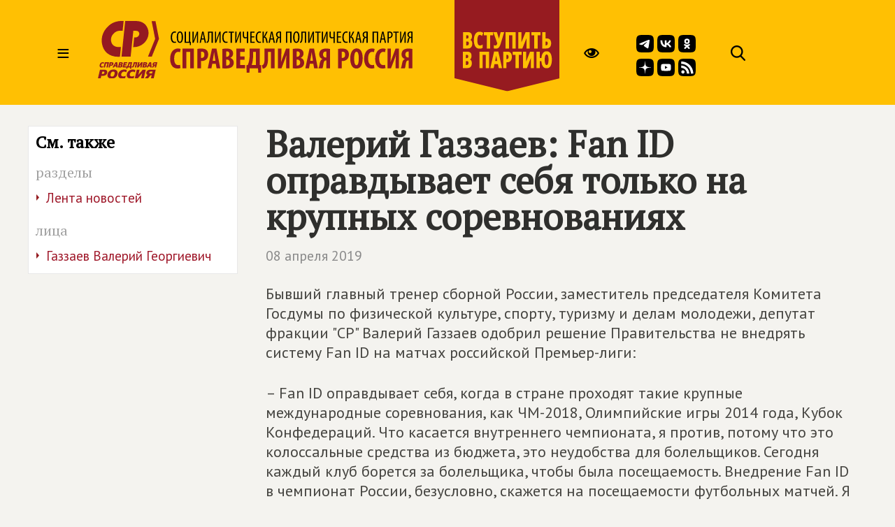

--- FILE ---
content_type: text/html; charset=windows-1251
request_url: https://spravedlivo.ru/9550110
body_size: 47563
content:
<!DOCTYPE HTML PUBLIC "-//W3C//DTD HTML 4.01//EN" "http://www.w3.org/TR/html4/strict.dtd">
<html>
<head>
	<meta http-equiv="Content-Type" content="text/html; charset=windows-1251">

	<title>СПРАВЕДЛИВАЯ РОССИЯ - Валерий Газзаев: Fan ID оправдывает себя только на крупных соревнованиях</title>
	
	<meta name="viewport" content="width=device-width, user-scalable=no">	
	
	<meta name="yandex-verification" content="5b26adcdd68384f0" />

	<META NAME="keywords" CONTENT="Справедливая Россия, партия, Государственная Дума, фракция, выборы, альтернативный бюджет, ЖКХ, социальная защита, права трудящихся, пенсии, налоги">
	<META NAME="description" CONTENT="Бывший главный тренер сборной России, заместитель председателя Комитета Госдумы по физической культуре, спорту, туризму и делам молодежи, депутат фракции 'СР' Валерий Газзаев одобрил решение Правительства не внедрять систему Fan ID на матчах РПЛ.">
	<META NAME="robots" CONTENT="all">
	<META NAME="revisit" CONTENT="1">

	<meta property="og:image" content="https://spravedlivo.ru/file/_core/spravedlivo.png" />
	<meta property="og:title" content="&#1042;&#1072;&#1083;&#1077;&#1088;&#1080;&#1081; &#1043;&#1072;&#1079;&#1079;&#1072;&#1077;&#1074;: Fan ID &#1086;&#1087;&#1088;&#1072;&#1074;&#1076;&#1099;&#1074;&#1072;&#1077;&#1090; &#1089;&#1077;&#1073;&#1103; &#1090;&#1086;&#1083;&#1100;&#1082;&#1086; &#1085;&#1072; &#1082;&#1088;&#1091;&#1087;&#1085;&#1099;&#1093; &#1089;&#1086;&#1088;&#1077;&#1074;&#1085;&#1086;&#1074;&#1072;&#1085;&#1080;&#1103;&#1093;" />
	<meta property="og:url" content="https://spravedlivo.ru/9550110" />
	<meta property="og:description" content="&#1041;&#1099;&#1074;&#1096;&#1080;&#1081; &#1075;&#1083;&#1072;&#1074;&#1085;&#1099;&#1081; &#1090;&#1088;&#1077;&#1085;&#1077;&#1088; &#1089;&#1073;&#1086;&#1088;&#1085;&#1086;&#1081; &#1056;&#1086;&#1089;&#1089;&#1080;&#1080;, &#1079;&#1072;&#1084;&#1077;&#1089;&#1090;&#1080;&#1090;&#1077;&#1083;&#1100; &#1087;&#1088;&#1077;&#1076;&#1089;&#1077;&#1076;&#1072;&#1090;&#1077;&#1083;&#1103; &#1050;&#1086;&#1084;&#1080;&#1090;&#1077;&#1090;&#1072; &#1043;&#1086;&#1089;&#1076;&#1091;&#1084;&#1099; &#1087;&#1086; &#1092;&#1080;&#1079;&#1080;&#1095;&#1077;&#1089;&#1082;&#1086;&#1081; &#1082;&#1091;&#1083;&#1100;&#1090;&#1091;&#1088;&#1077;, &#1089;&#1087;&#1086;&#1088;&#1090;&#1091;, &#1090;&#1091;&#1088;&#1080;&#1079;&#1084;&#1091; &#1080; &#1076;&#1077;&#1083;&#1072;&#1084; &#1084;&#1086;&#1083;&#1086;&#1076;&#1077;&#1078;&#1080;, &#1076;&#1077;&#1087;&#1091;&#1090;&#1072;&#1090; &#1092;&#1088;&#1072;&#1082;&#1094;&#1080;&#1080; '&#1057;&#1056;' &#1042;&#1072;&#1083;&#1077;&#1088;&#1080;&#1081; &#1043;&#1072;&#1079;&#1079;&#1072;&#1077;&#1074; &#1086;&#1076;&#1086;&#1073;&#1088;&#1080;&#1083; &#1088;&#1077;&#1096;&#1077;&#1085;&#1080;&#1077; &#1055;&#1088;&#1072;&#1074;&#1080;&#1090;&#1077;&#1083;&#1100;&#1089;&#1090;&#1074;&#1072; &#1085;&#1077; &#1074;&#1085;&#1077;&#1076;&#1088;&#1103;&#1090;&#1100; &#1089;&#1080;&#1089;&#1090;&#1077;&#1084;&#1091; Fan ID &#1085;&#1072; &#1084;&#1072;&#1090;&#1095;&#1072;&#1093; &#1056;&#1055;&#1051;." />
	
	<link rel="image_src" href="https://spravedlivo.ru/file/_core/spravedlivo.png" />
	
	
	<link rel="icon" href="favicon.ico" type="image/x-icon">
	<link rel="apple-touch-icon" sizes="180x180" href="/apple-touch-icon.png">
	<link rel="icon" type="image/png" sizes="32x32" href="/favicon-32x32.png">
	<link rel="icon" type="image/png" sizes="16x16" href="/favicon-16x16.png">
	<link rel="manifest" href="/site.webmanifest">
	
	<link href="https://fonts.googleapis.com/css?family=PT+Sans|PT+Serif&display=swap" rel="stylesheet">
		

	

	<script src="core/skeleton/odd.js"></script>
	
	<link rel="stylesheet" href="core/addns/rslides/responsiveslides.css">
	<script src="core/addns/jquery/jquery.min.js"></script>
	<script src="core/addns/rslides/responsiveslides.min.js"></script>	

	<link href="/file/16year/swiper-bundle.min.css" rel="stylesheet" type="text/css" />
	<script src="/file/16year/swiper-bundle.min.js"></script>

	<script type="text/javascript" src="https://vk.com/js/api/openapi.js?168"></script>
	
</head>

<script language="JavaScript">

function OpenDialog()
{
	document.getElementByID("dialogcanvas").style.display="block";
}

function ShowOrHide(url,h)
{
	s="dialogcanvas";
//	alert(document.getElementById(s).style.display);
	if (document.getElementById(s).style.display=='block')
		document.getElementById(s).style.display="none";
	else
		document.getElementById(s).style.display="block";
		
	if (url!="")
	{
		document.getElementById('dialogframe').src=url;
		document.getElementById('dialogframe').style.height=h;
	}
}


</script>

<style>

* {box-sizing: border-box;}

body
{
	margin: 0;
	font-size: 16px; 
	font-family: arial, sans-serif;
	overflow-y: scroll;
	background-color: #f4f3ef;
}

</style>

<body><style>

.gnrl_stripe
{
	display: inline-block;
	width: 100%;
	text-align: center;
}

.gnrl_monosegment
{
	display: inline-block;
	width: 1560px;
    margin: 0 auto;
	
    padding: 0px 20px 0px 20px;
    text-align: center;
	vertical-align: top;
}

.n010_ttl
{
	font-family: 'PT Serif', serif; font-size: 52px; font-weight: bold; color: #2f2f2d; line-height: 52px;
	margin-top: 0px; margin-bottom: 0px;
}


.n010_stripe
{
	display: inline-block;
	width: 100%;
	text-align: center;
	
}

.n010_addnsegment
{
	display: inline-block;
    width: 300px;
    margin: 0 auto;
	margin-top: 30px;

    padding: 0px;
	padding-bottom: 30px;
    text-align: left;
	vertical-align: top;
	

}


.n010_mainsegment
{
	display: inline-block;
    width: 900px;
    margin: 0 auto;
	margin-top: 30px;
	
    padding-top: 0px; padding-bottom: 20px;
	padding-left: 40px; padding-right: 20px;
    text-align: left;
	vertical-align: top;
	

}

.n010_leftline
{
	border-left: 3px solid #F5B803;
}

.n010_rightline
{

	border-right: 3px solid #F5B803;
	margin-bottom: 30px;
}


.n010_mainsegment_duma
{
	background-color: #f4f3ef;
}

@media (max-width: 1560px)
{
	.gnrl_monosegment
	{
		width: 1200px;
	}
}


@media (max-width: 1199px)
{
	.gnrl_monosegment
	{
		width: 700px;
		padding: 0px;		
	}
	
	
	.n010_mainsegment
	{
		width: 800px;
		padding: 0px;
		padding-left: 20px;
	}

	.n010_addnsegment
	{
		display: none;
	}
	
	.n010_ttl
	{
		font-size: 46px; line-height: 46px;	
	}
	
}

@media (max-width: 799px)
{
	.gnrl_monosegment
	{
		width: 640px;
		padding: 0px;		
	}
	
	.n010_mainsegment
	{
		width: 620px;
		padding: 0px;
		padding-left: 20px;
	}

	
	.n010_ttl
	{
		font-size: 42px; line-height: 42px;	
	}
}

@media (max-width: 500px)
{
	.gnrl_monosegment
	{
		width: 100%;
		padding: 0px;
	}
	
	
	.n010_mainsegment
	{
		margin: 0px;
		padding: 10px;
		width: 100%;

	}
	
	.n010_ttl
	{
		font-size: 38px; line-height: 38px;
		width: 100%;
	}

}





</style><script language="JavaScript">

ch402_soh_current="";

function CH402_SoH(s)
{
	if (ch402_soh_current!="")
	{
		document.getElementById("ch402"+ch402_soh_current).style.display="none";
//		document.getElementById("ch402mi"+ch402_soh_current).style.backgroundColor="#ffffff";
		document.getElementById("ch402mi"+ch402_soh_current).style.color="#000000";
	}
	
	if (ch402_soh_current!=s)
	{
		document.getElementById("ch402"+s).style.display="block";
//		document.getElementById("ch402mi"+s).style.backgroundColor="#fab512";
		document.getElementById("ch402mi"+s).style.color="#a00000";
		ch402_soh_current=s;
	}
	else
		ch402_soh_current="";
}

</script><style>

.ch402_stripe
{
	width: 100%;
	text-align: center;
	background-color: #FFC003;
}

.ch402_segment
{
    width: 1560px; height: 150px;
    margin: 0 auto;

    padding: 0px;
    text-align: left;
	vertical-align: top;

}

.ch402_stripe_menu
{
	display: none;
	width: 100%;
	text-align: center;
	background-color: #FFC003;
	
}

.ch402_segment_menu
{
    width: 1560px;
    margin: 0 auto;

    padding: 20px;
    text-align: left;
	vertical-align: top;
}

.ch402_segment_menu_group
{
	position: relative;
	display: inline-block; overflow: hidden;
	width: 340px;

	padding: 0px; padding-bottom: 10px;
	margin: 20px;
	text-decoration: none;
	vertical-align: top;
}

.ch402_smg_title
{
	font-family: 'PT Serif', serif;	font-size: 22px; color: #000000; line-height: 24px; font-weight: bold;
	margin-top: 20px; margin-bottom: 20px;
}

.ch402_smg_item
{
	display: block;
	font-family: 'PT Sans', sans-serif;	font-size: 16px; color: #202020; line-height: 16px; font-weight: bold;
	text-decoration: none;
	margin-top: 8px; margin-bottom: 0px;
}





.ch402_logo
{
	
	display: inline-block;
	width: 450px; height: 150px;
	vertical-align: top;
}

.ch402_logo_image
{
	margin-top: 30px;
	width: 450px;
}


.ch402_join
{
	
	display: inline-block;
	width: 150px; height: 150px;
	vertical-align: top;
}

.ch402_join_image
{
	width: 150px;
}



.ch402_header_sandwich
{
	
	display: inline-block;
	width: 100px; height: 150px;
	font-family: 'PT Sans', sans-serif; font-size: 32px; color: #000000; line-height: 150px; font-weight: normal; 
	text-align: center;
	cursor: pointer;
	vertical-align: top;
}


.ch402_header_menu_item
{
	display: inline-block;
	height: 150px;
	font-family: 'PT Sans', sans-serif; font-size: 22px; color: #000000; line-height: 150px; font-weight: normal; 
	text-align: center;
	cursor: pointer;
	vertical-align: top;
	padding-left: 10px; padding-right: 10px;
	
}

.ch402_header_menugroup
{
	display: inline-block;
	height: 150px;
	vertical-align: top;
	margin-left: 30px;
	margin-right: 30px;

}



.ch402_header_icongroup
{
	display: inline-block;
	height: 30px;
	vertical-align: top;
	margin-left: 30px;
	margin-top: 65px; 
}

.ch402_header_smicongroup
{
	display: inline-block;
	width: 105px;
	height: 100px;
	vertical-align: top;
	margin-top: 50px; margin-left: 45px;

}


.ch402_header_icongroup_icon
{
	position: relative;
	display: block; float: left;
	width: 25px;
	text-decoration: none;
	margin-top: 0px; margin-bottom: 5px; margin-left: 5px; margin-right: 0px;


}


@media (max-width: 1579px)
{
	.ch402_segment
	{
		width: 1200px;
	}

	.ch402_segment_menu
	{
		width: 1200px;
	}
	
	.ch402_header_menu_item
	{
		display: none;
	}
	
	.ch402_segment_menu_group
	{
		width: 250px;
	}
	
}

@media (max-width: 1199px)
{
	.ch402_segment
	{
		width: 800px;
	}

	.ch402_segment_menu
	{
		width: 800px;
	}
	
	.ch402_header_icongroup_icon
	{
		display: none;
	}

	.ch402_smg_item
	{
		width: 240px; 
		margin: 10px;		
	}	
	
}

@media (max-width: 799px)
{
	.ch402_segment
	{
		width: 100%;
	}
	
	.ch402_segment_menu
	{
		width: 100%;
	}

	.ch402_join
	{
		display: none;		
	}

}

@media (max-width: 549px)
{

	.ch402_logo
	{
		width: 220px;
	}
	
	.ch402_logo_image
	{
		width: 260px; 
		margin-top: 50px;
	}
	
}




</style><div class="ch402_stripe"><div class="ch402_segment"><div id="ch402miz" class="ch402_header_sandwich" onClick="CH402_SoH('z')">&#8801;</div><a href="main" class="ch402_logo"><img class="ch402_logo_image" src="file/title2025.svg"></a><div class="ch402_header_menugroup"><div id="ch402mia" class="ch402_header_menu_item" onClick="CH402_SoH('a')">О партии</div><div id="ch402mid" class="ch402_header_menu_item" onClick="CH402_SoH('d')">Идеология</div><div id="ch402mic" class="ch402_header_menu_item" onClick="CH402_SoH('c')">Лица</div><div id="ch402mib" class="ch402_header_menu_item" onClick="CH402_SoH('b')">Деятельность</div></div><a href="join" class="ch402_join"><img class="ch402_join_image" src="core/ti/join.png"></a><div class="ch402_header_icongroup"><a href="http://special.spravedlivo.ru/" class="ch402_header_icongroup_icon"><img src="core/ti/mainicon_eye.png"></a></div><div class="ch402_header_smicongroup"><a href="https://t.me/telega_spravedlivosti" class="ch402_header_icongroup_icon"><img src="file/sm/tg.svg"></a><a href="https://vk.com/spravo_ross" class="ch402_header_icongroup_icon"><img src="file/sm/vk.svg"></a><a href="https://ok.ru/spravoross" class="ch402_header_icongroup_icon"><img src="file/sm/ok.svg"></a><a href="https://dzen.ru/spravoross" class="ch402_header_icongroup_icon"><img src="file/sm/dz.svg"></a><a href="https://www.youtube.com/c/spravoross" class="ch402_header_icongroup_icon"><img src="file/sm/yt.svg"></a><a href="https://spravedlivo.ru/rss/spravedlivo.xml" class="ch402_header_icongroup_icon"><img src="file/sm/rs.svg"></a></div><div class="ch402_header_icongroup"><a href="search" class="ch402_header_icongroup_icon"><img src="core/ti/mainicon_search.png"></a></div></div></div><div id="ch402z" class="ch402_stripe_menu"><div class="ch402_segment_menu"><div class="ch402_segment_menu_group"><div class="ch402_smg_title">События</div><a href="11101" class="ch402_smg_item">Лента новостей</a><a href="17301" class="ch402_smg_item">Официально</a><a href="14001" class="ch402_smg_item">Партия в СМИ</a><a href="13701" class="ch402_smg_item">Фото</a><a href="13801" class="ch402_smg_item">Видео</a><a href="13901" class="ch402_smg_item">Аудио</a><a href="13501" class="ch402_smg_item">Анонсы</a><div class="ch402_smg_title">Партийные проекты</div><a href="8878316" class="ch402_smg_item">Альтернативный федеральный бюджет</a><a href="http://spravedlivo.center/" class="ch402_smg_item">Центры защиты прав граждан</a><a href="6666716" class="ch402_smg_item">Литературная премия</a><a href="https://spravedlivo.ru/msr" class="ch402_smg_item">Молодежь СПРАВЕДЛИВОЙ РОССИИ</a><div class="ch402_smg_title">Специальные проекты</div><a href="9716716" class="ch402_smg_item">Люди труда</a><div class="ch402_smg_title">Международное сотрудничество</div><a href="6949416" class="ch402_smg_item">Соглашения и меморандумы</a><a href="6949516" class="ch402_smg_item">Межпартийное сотрудничество</a><a href="6949616" class="ch402_smg_item">Межпарламентское сотрудничество</a><a href="4189618" class="ch402_smg_item">Социнтерн</a><a href="15601" class="ch402_smg_item">Зарубежные партии</a></div><div class="ch402_segment_menu_group"><div class="ch402_smg_title">О Партии</div><a href="14377210" class="ch402_smg_item">Предвыборная программа<br>(утверждена 20&nbsp;июня&nbsp;2024&nbsp;года)</a><a href="11326910" class="ch402_smg_item">Предвыборная программа<br>(утверждена XI&nbsp;съездом партии)</a><a href="11327010" class="ch402_smg_item">Программа партии, рабочий вариант<br>(актуальность 28.05)</a><a href="7583310" class="ch402_smg_item">Программа партии</a><a href="16101" class="ch402_smg_item">Региональные отделения</a><a href="history" class="ch402_smg_item">История партии</a><a href="statute" class="ch402_smg_item">Устав</a><a href="emblem" class="ch402_smg_item">Символика</a><a href="4774710" class="ch402_smg_item">Вступить</a><a href="partners" class="ch402_smg_item">Партнеры</a><a href="9400110" class="ch402_smg_item">СОУТ</a><a href="newspaper" class="ch402_smg_item">Официальное печатное издание партии</a><a href="contacts" class="ch402_smg_item">Контакты</a><div class="ch402_smg_title">Кто есть кто в партии</div><a href="206315" class="ch402_smg_item">Председатель партии</a><a href="11201-11" class="ch402_smg_item">Заместители Председателя партии</a><a href="11201-2" class="ch402_smg_item">Секретари Президиума Центрального совета партии</a><a href="11201-3" class="ch402_smg_item">Президиум Центрального совета партии</a><a href="11201-5" class="ch402_smg_item">Центральный совет партии</a><a href="11201-6" class="ch402_smg_item">Центральная контрольно-ревизионная комиссия</a><a href="6197915" class="ch402_smg_item">Руководитель Центрального Аппарата партии</a><a href="11201-8" class="ch402_smg_item">Почетные члены партии</a><div class="ch402_smg_title">Партийная библиотека</div><a href="4838310" class="ch402_smg_item">25 справедливых законов</a><a href="7783310" class="ch402_smg_item">Политический словарь</a><a href="8854316" class="ch402_smg_item">Книги Сергея Миронова</a><a href="18201" class="ch402_smg_item">Вся библиотека</a></div><div class="ch402_segment_menu_group"><div class="ch402_smg_title">Фракция в Государственной Думе&nbsp;РФ</div><a href="12001" class="ch402_smg_item">Хроника работы</a><a href="5334616" class="ch402_smg_item">Политические заявления</a><a href="17501-3" class="ch402_smg_item">Руководство фракции</a><a href="17501" class="ch402_smg_item">Список депутатов фракции</a><a href="17501-2" class="ch402_smg_item">Представительство в комитетах</a><a href="17501-1" class="ch402_smg_item">Связь с регионами</a><a href="17401" class="ch402_smg_item">Законопроекты</a><a href="8854216" class="ch402_smg_item">Отчеты фракции</a><a href="20101" class="ch402_smg_item">Информационный бюллетень</a><div class="ch402_smg_title">Экспертный совет фракции</div><a href="5691818" class="ch402_smg_item">Деятельность совета</a><a href="5691818-5" class="ch402_smg_item">Секции совета</a><div class="ch402_smg_title">Палата депутатов</div><a href="20201" class="ch402_smg_item">Деятельность</a><a href="8480310" class="ch402_smg_item">Положение о Палате депутатов</a><a href="14301" class="ch402_smg_item">Региональные Палаты депутатов</a><div class="ch402_smg_title">Депутатский корпус</div><a href="16901" class="ch402_smg_item">Сенаторы Российской Федерации</a><a href="17501" class="ch402_smg_item">Депутаты Государственной Думы</a><a href="17101" class="ch402_smg_item">Региональные депутаты</a><a href="17201" class="ch402_smg_item">Муниципальные депутаты</a><div class="ch402_smg_title">Исполнительная власть и МСУ</div><a href="19101" class="ch402_smg_item">Органы власти субъектов РФ</a><a href="19301" class="ch402_smg_item">Органы МСУ</a></div><div class="ch402_segment_menu_group"><div class="ch402_smg_title">Пресс-служба</div><a href="13501" class="ch402_smg_item">Анонсы</a><a href="contacts" class="ch402_smg_item">Контакты</a><div class="ch402_smg_title">Партия в соцсетях</div><a href="https://t.me/telega_spravedlivosti" class="ch402_smg_item">Telegram</a><a href="https://vk.com/spravo_ross" class="ch402_smg_item">VKontakte</a><a href="https://dzen.ru/spravoross" class="ch402_smg_item">Дзен</a><a href="https://ok.ru/spravoross" class="ch402_smg_item">Одноклассники</a><a href="https://www.youtube.com/c/spravoross" class="ch402_smg_item">YouTube</a><div class="ch402_smg_title">Добавь в закладки</div><a href="https://mironov.ru/" class="ch402_smg_item">Сайт Сергея Миронова</a><a href="https://reception.mironov.ru/" class="ch402_smg_item" title="Приёмная С. М. Миронова">Интернет-приёмная Сергея Миронова</a><a href="https://srzapravdu.org" class="ch402_smg_item">Палата депутатов</a><a href="http://www.spravmir.ru/" class="ch402_smg_item">Институт «Справедливый мир»</a><a href="http://spravedlivo.center/" class="ch402_smg_item">Центр защиты прав граждан</a><a href="https://spravedlivo.ru/msr" class="ch402_smg_item">Молодежь СПРАВЕДЛИВОЙ РОССИИ</a><a href="http://sdwomen.ru/" class="ch402_smg_item">Социал-демократический союз женщин России</a><a href="https://domsovet.tv/" class="ch402_smg_item">Домсовет</a><div class="ch402_smg_title">Сервисы</div><a href="https://spravedlivo.ru/service/informer/?1-1" class="ch402_smg_item">Подписаться на рассылку</a><a href="search" class="ch402_smg_item">Поиск</a><a href="http://www.spravedlivo.ru/rss/spravedlivo.xml" class="ch402_smg_item">RSS</a><a href="daybyday" class="ch402_smg_item">Партия день за днём</a></div></div></div><div id="ch402a" class="ch402_stripe_menu"><div class="ch402_segment_menu"><div class="ch402_segment_menu_group"><div class="ch402_smg_title">О Партии</div><a href="14377210" class="ch402_smg_item">Предвыборная программа<br>(утверждена 20&nbsp;июня&nbsp;2024&nbsp;года)</a><a href="11326910" class="ch402_smg_item">Предвыборная программа<br>(утверждена XI&nbsp;съездом партии)</a><a href="11327010" class="ch402_smg_item">Программа партии, рабочий вариант<br>(актуальность 28.05)</a><a href="7583310" class="ch402_smg_item">Программа партии</a><a href="16101" class="ch402_smg_item">Региональные отделения</a><a href="history" class="ch402_smg_item">История партии</a><a href="statute" class="ch402_smg_item">Устав</a><a href="emblem" class="ch402_smg_item">Символика</a><a href="4774710" class="ch402_smg_item">Вступить</a><a href="partners" class="ch402_smg_item">Партнеры</a><a href="9400110" class="ch402_smg_item">СОУТ</a><a href="newspaper" class="ch402_smg_item">Официальное печатное издание партии</a><a href="contacts" class="ch402_smg_item">Контакты</a></div><div class="ch402_segment_menu_group"><div class="ch402_smg_title">Кто есть кто в партии</div><a href="206315" class="ch402_smg_item">Председатель партии</a><a href="11201-11" class="ch402_smg_item">Заместители Председателя партии</a><a href="11201-2" class="ch402_smg_item">Секретари Президиума Центрального совета партии</a><a href="11201-3" class="ch402_smg_item">Президиум Центрального совета партии</a><a href="11201-5" class="ch402_smg_item">Центральный совет партии</a><a href="11201-6" class="ch402_smg_item">Центральная контрольно-ревизионная комиссия</a><a href="6197915" class="ch402_smg_item">Руководитель Центрального Аппарата партии</a><a href="11201-8" class="ch402_smg_item">Почетные члены партии</a><div class="ch402_smg_title">Депутатский корпус</div><a href="16901" class="ch402_smg_item">Сенаторы Российской Федерации</a><a href="17501" class="ch402_smg_item">Депутаты Государственной Думы</a><a href="17101" class="ch402_smg_item">Региональные депутаты</a><a href="17201" class="ch402_smg_item">Муниципальные депутаты</a></div><div class="ch402_segment_menu_group"><div class="ch402_smg_title">Партийная библиотека</div><a href="4838310" class="ch402_smg_item">25 справедливых законов</a><a href="7783310" class="ch402_smg_item">Политический словарь</a><a href="8854316" class="ch402_smg_item">Книги Сергея Миронова</a><a href="18201" class="ch402_smg_item">Вся библиотека</a><div class="ch402_smg_title">Партийные проекты</div><a href="8878316" class="ch402_smg_item">Альтернативный федеральный бюджет</a><a href="http://spravedlivo.center/" class="ch402_smg_item">Центры защиты прав граждан</a><a href="6666716" class="ch402_smg_item">Литературная премия</a><a href="https://spravedlivo.ru/msr" class="ch402_smg_item">Молодежь СПРАВЕДЛИВОЙ РОССИИ</a><div class="ch402_smg_title">Специальные проекты</div><a href="9716716" class="ch402_smg_item">Люди труда</a></div><div class="ch402_segment_menu_group"><div class="ch402_smg_title">Пресс-служба</div><a href="13501" class="ch402_smg_item">Анонсы</a><a href="contacts" class="ch402_smg_item">Контакты</a><div class="ch402_smg_title">Партия в соцсетях</div><a href="https://t.me/telega_spravedlivosti" class="ch402_smg_item">Telegram</a><a href="https://vk.com/spravo_ross" class="ch402_smg_item">VKontakte</a><a href="https://dzen.ru/spravoross" class="ch402_smg_item">Дзен</a><a href="https://ok.ru/spravoross" class="ch402_smg_item">Одноклассники</a><a href="https://www.youtube.com/channel/UC8ruQ9ENXgu9MBV8E5e3KBg" class="ch402_smg_item">YouTube</a></div></div></div><div id="ch402b" class="ch402_stripe_menu"><div class="ch402_segment_menu"><div class="ch402_segment_menu_group"><div class="ch402_smg_title">Важно сейчас</div><a href="15703510" class="ch402_smg_item">Сергей Миронов призвал кабмин отменить повышение стоимости "коммуналки" на 2026 год</a><a href="15705710" class="ch402_smg_item">Сергей Миронов: важным шагом к укреплению горно-промышленного комплекса станет создание министерства геологии</a><a href="15700510" class="ch402_smg_item">Сергей Миронов: банковскому лобби конкуренция поперек горла</a><a href="15698610" class="ch402_smg_item">Сергей Миронов: транспортный налог нужно не повышать, а ликвидировать</a><a href="15698310" class="ch402_smg_item"><b>СПРАВЕДЛИВАЯ РОССИЯ</b> требует ввести недельный "период охлаждения" для защиты интересов покупателей недвижимости</a></div><div class="ch402_segment_menu_group"><div class="ch402_smg_title">Государственная Дума РФ</div><a href="12001" class="ch402_smg_item">Хроника работы</a><a href="5334616" class="ch402_smg_item">Политические заявления</a><a href="17401" class="ch402_smg_item">Законопроекты</a><a href="8854216" class="ch402_smg_item">Отчеты фракции</a><a href="20101" class="ch402_smg_item">Информационный бюллетень</a><div class="ch402_smg_title">Экспертный совет фракции</div><a href="5691818" class="ch402_smg_item">Деятельность совета</a><div class="ch402_smg_title">Палата депутатов партии</div><a href="20201" class="ch402_smg_item">Деятельность</a></div><div class="ch402_segment_menu_group"><div class="ch402_smg_title">Партийные проекты</div><a href="8878316" class="ch402_smg_item">Альтернативный федеральный бюджет</a><a href="http://spravedlivo.center/" class="ch402_smg_item">Центры защиты прав граждан</a><a href="6666716" class="ch402_smg_item">Литературная премия</a><a href="https://spravedlivo.ru/msr" class="ch402_smg_item">Молодежь СПРАВЕДЛИВОЙ РОССИИ</a><div class="ch402_smg_title">Специальные проекты</div><a href="9716716" class="ch402_smg_item">Люди труда</a><div class="ch402_smg_title">Международное сотрудничество</div><a href="6949416" class="ch402_smg_item">Соглашения и меморандумы</a><a href="6949516" class="ch402_smg_item">Межпартийное сотрудничество</a><a href="6949616" class="ch402_smg_item">Межпарламентское сотрудничество</a><a href="4189618" class="ch402_smg_item">Социнтерн</a></div><div class="ch402_segment_menu_group"><div class="ch402_smg_title">События</div><a href="11101" class="ch402_smg_item">Лента новостей</a><a href="17301" class="ch402_smg_item">Официально</a><a href="14001" class="ch402_smg_item">Партия в СМИ</a><a href="13701" class="ch402_smg_item">Фото</a><a href="13801" class="ch402_smg_item">Видео</a><a href="13901" class="ch402_smg_item">Аудио</a><a href="13501" class="ch402_smg_item">Анонсы</a><div class="ch402_smg_title">Пресс-служба</div><a href="13501" class="ch402_smg_item">Анонсы</a><a href="contacts" class="ch402_smg_item">Контакты</a></div></div></div><div id="ch402c" class="ch402_stripe_menu"><div class="ch402_segment_menu"><div class="ch402_segment_menu_group"><div class="ch402_smg_title">Руководство партии</div><a href="206315" class="ch402_smg_item">Председатель партии</a><a href="11201-11" class="ch402_smg_item">Заместители Председателя партии</a><a href="11201-2" class="ch402_smg_item">Секретари Президиума Центрального совета партии</a><a href="11201-3" class="ch402_smg_item">Президиум Центрального совета партии</a><a href="11201-5" class="ch402_smg_item">Центральный совет партии</a><a href="11201-6" class="ch402_smg_item">Центральная контрольно-ревизионная комиссия</a><a href="6197915" class="ch402_smg_item">Руководитель Центрального Аппарата партии</a></div><div class="ch402_segment_menu_group"><div class="ch402_smg_title">Сергей Миронов</div><a href="206315-1" class="ch402_smg_item">Биография</a><a href="https://mironov.ru/" class="ch402_smg_item">Официальный сайт</a><a href="https://reception.mironov.ru/" class="ch402_smg_item" title="Приёмная С. М. Миронова">Интернет-приёмная</a><a href="https://dzen.ru/mironov_sergey" class="ch402_smg_item">Дзен</a><a href="https://twitter.com/mironov_ru" class="ch402_smg_item">Twitter</a><a href="https://vk.com/mironov_sergey" class="ch402_smg_item">ВКонтакте</a><a href="https://ok.ru/sergeymironov" class="ch402_smg_item">Одноклассники</a><a href="https://t.me/mironovonline" class="ch402_smg_item">Telegram</a><div class="ch402_smg_title">Депутатский корпус</div><a href="16901" class="ch402_smg_item">Сенаторы Российской Федерации</a><a href="17501" class="ch402_smg_item">Депутаты Государственной Думы</a><a href="17101" class="ch402_smg_item">Региональные депутаты</a><a href="17201" class="ch402_smg_item">Муниципальные депутаты</a></div><div class="ch402_segment_menu_group"><div class="ch402_smg_title">Фракция в Государственной Думе&nbsp;РФ</div><a href="17501-3" class="ch402_smg_item">Руководство фракции</a><a href="17501" class="ch402_smg_item">Список депутатов фракции</a><a href="17501-2" class="ch402_smg_item">Представительство в комитетах</a><a href="17501-1" class="ch402_smg_item">Связь с регионами</a><div class="ch402_smg_title">Экспертный совет фракции</div><a href="5691818-5" class="ch402_smg_item">Состав секций совета</a><div class="ch402_smg_title">Палата депутатов</div><a href="14301" class="ch402_smg_item">Региональные палаты депутатов</a></div><div class="ch402_segment_menu_group"><div class="ch402_smg_title">Исполнительная власть и МСУ</div><a href="19101" class="ch402_smg_item">Органы власти субъектов РФ</a><a href="19301" class="ch402_smg_item">Органы МСУ</a><div class="ch402_smg_title">Пресс-служба</div><a href="13501" class="ch402_smg_item">Анонсы</a><a href="contacts" class="ch402_smg_item">Контакты</a></div></div></div><div id="ch402d" class="ch402_stripe_menu"><div class="ch402_segment_menu"><div class="ch402_segment_menu_group"><div class="ch402_smg_title">Генеральный курс</div><a href="7583310" class="ch402_smg_item">Программа партии</a><a href="4838310" class="ch402_smg_item">25 справедливых законов</a><a href="7783310" class="ch402_smg_item">Политический словарь</a><a href="history" class="ch402_smg_item">История партии</a></div><div class="ch402_segment_menu_group"><div class="ch402_smg_title">На повестке дня</div><a href="8878316" class="ch402_smg_item">Альтернативный федеральный бюджет</a><a href="12162116" class="ch402_smg_item">Партийная помощь СВО</a><a href="11887210" class="ch402_smg_item">Cбор пожертвований жителям Донбасса</a></div><div class="ch402_segment_menu_group"><div class="ch402_smg_title">Партийная библиотека</div><a href="4838310" class="ch402_smg_item">25 справедливых законов</a><a href="7783310" class="ch402_smg_item">Политический словарь</a><a href="8854316" class="ch402_smg_item">Книги Сергея Миронова</a><a href="18201" class="ch402_smg_item">Вся библиотека</a></div><div class="ch402_segment_menu_group"><div class="ch402_smg_title">Партийные проекты</div><a href="8878316" class="ch402_smg_item">Альтернативный федеральный бюджет</a><a href="http://spravedlivo.center/" class="ch402_smg_item">Центры защиты прав граждан</a><a href="6666716" class="ch402_smg_item">Литературная премия</a><a href="https://spravedlivo.ru/msr" class="ch402_smg_item">Молодежь СПРАВЕДЛИВОЙ РОССИИ</a><div class="ch402_smg_title">Специальные проекты</div><a href="9716716" class="ch402_smg_item">Люди труда</a></div></div></div><style>


.ch426_stripe
{

	width: 100%;

	margin: 0px;
    padding: 0px;	
}

.ch426_segment
{

    width: 100%;
    margin: 0px;

    padding: 0px;
	
}


.ch426_slide_l, .ch426_slide_s
{

	display: block;
	width: 100%;
	
	margin: 0px;
	padding-bottom: -4px;

	background-color: #ff0000;
	border: 0px;	
}

.ch426_slide_s
{
	display: none;
}

.ch426_slide_image
{

	display: block;	
	width: 100%;
	margin: 0px;
	padding-bottom: 0px;
	border: 0px;
}


@media (max-width: 1579px)
{
	
}

@media (max-width: 1199px)
{


}

@media (max-width: 799px)
{

	.ch426_slide_l
	{
		display: none;
	}
	
	.ch426_slide_s
	{
		display: block;
	}
}

@media (max-width: 500px)
{

}
	

</style><div class="ch426_stripe"><div class="ch426_segment"></div></div><style>

p.m_ttl
{
	font-family: 'PT Serif', serif; font-size: 54px; font-weight: bold; color: #2f2f2d; line-height: 54px;
	margin-top: 30px; margin-bottom: 0px;
}

.m_sttl
{
	font-family: 'PT Serif', serif; font-size: 34px; font-weight: bold; color: #2f2f2d; line-height: 34px;
	margin-top: 20px; margin-bottom: 0px;
}

p.m_dt
{
	font-family: 'PT Sans', sans-serif; font-size: 20px; color: #898989; line-height: 20px; 
	margin-top: 20px; margin-bottom: 0px; text-align: left;
}

a.m_dt:link, a.m_dt:active, a.m_dt:visited, a.m_dt:hover
{
	font-family: inherit; font-size: inherit; color: inherit;
	text-decoration: none;
}

p.m_dscr {font-family: 'Arial'; font-size: 14px; color: #445566; line-height: 16px; margin-top: 5px; margin-bottom: 0px; text-align: left;}

p.m_src {font-family: 'Arial'; font-size: 11px; color: #666666; text-decoration: none; margin-top: 2px; margin-bottom: 2px;}


.n014_titleblock
{
	display: block;
	width: 100%;
	font-family: 'PT Sans', sans-serif; font-size: 22px; color: #44433F; line-height: 28px;
	margin-top: 0px; margin-left: 0px; margin-right: 0px; margin-bottom: 30px;
}


.n014_textbody
{
	display: block;
	width: 100%;
	font-family: 'PT Sans', sans-serif; font-size: 22px; color: #44433F; line-height: 28px;
	margin-top: 0px; margin-left: 0px; margin-right: 0px; 
}

.n014_shareblock
{
	display: block;
	width: 100%;
	margin-top: 20px; margin-bottom: 20px;
	text-align: right;
}

a.o:link, a.o:active, a.o:visited, a.o:hover
{
	font-size: inherit; font-family: inherit; text-decoration: none; color: #9E1527; 
}

a.o:hover
{
	text-decoration: underline;
}


p.o, p.r, p.l, p.c, p.u
{ 
	font-size: inherit; font-family: inherit; color: inherit;
	margin-top: 0px; margin-bottom: 30px;
}

p.c
{
	text-align: center; 
}

p.s, p.ls, p.rs, font.s
{ 
	font-family: 'Arial'; font-size: 11px; line-height: 13px;
	text-align: justify; 
	margin-top: 10px; margin-bottom: 0px;
}

p.r, p.rs 
{
	text-align: right;
}

p.l, p.ls 
{
	text-align: left;
}



p.h
{
	font-family: 'PT Serif', serif; font-size: 30px; font-weight: bold; color: #2f2f2d; line-height: 30px;
	margin-top: 30px; margin-bottom: 30px;
}

p.i
{
	font-family: 'PT Serif', serif; font-size: 26px; font-weight: bold; color: #2f2f2d; line-height: 26px;
	margin-top: 30px; margin-bottom: 0px;
}

p.u
{
	font-weight: bold; color: #464543;
}

div.n
{
   position: relative; float: none;
	border: 1px solid #E0E0E0; background-color: #ffffff;
	padding: 15px; padding-top: 0px; 
	margin-top: 10px;
}


div.ao_lpt, div.ao_lpts	
{
	position: relative; cursor: pointer; 
	background-color: grey;	background-image: url(/depot/img/vparrowr.gif); background-position: right center; background-repeat: no-repeat;
	height: 40px;	
}

div.ao_lpts	
{ 
	background-image: url(/depot/img/vparrowd.gif);
}

p.ao_lpt
{
	font-family: 'Arial'; color: white; font-size: 10px; line-height: 11px; font-weight: bold;
	text-align: left;  
	padding: 5px; padding-top: 3px; 
	margin: 0px; margin-top: 1px; margin-right: 30px;
}

	
	p.ao_wt { font-family: 'Arial'; color: white; width: 590px; text-align: left; font-size: 10px; margin-left: 5px; margin-right: 5px; margin-top: 5px; }
	p.ao_sst { font-family: 'Arial'; color: white; width: 460px; text-align: left; font-size: 10px; margin-left: 70px; margin-right: 70px; margin-top: 5px; }
	

	
div.ao_ssla, div.ao_ssla_s, div.ao_ssra, div.ao_ssra_s {position: absolute;  margin: 0px; width: 290px; height: 450px; cursor: pointer;}

div.ao_ssla {left: 0px; background-image: url(/depot/img/ssla.gif); background-repeat: no-repeat; background-position: 0px 400px;}
div.ao_ssla_s {left: 0px; background-image: url(/depot/img/sslas.gif); background-repeat: no-repeat; background-position: 0px 400px;}

div.ao_ssra {left: 311px; background-image: url(/depot/img/ssra.gif); background-repeat: no-repeat; background-position: 239px 400px;}
div.ao_ssra_s {left: 311px; background-image: url(/depot/img/ssras.gif); background-repeat: no-repeat; background-position: 239px 400px;}



div.ao_dwnld
{
	position: relative; float: none; 
	width: 100%; 

	margin-top: 10px;	margin-bottom: 10px;
	background-image: url(/depot/img/dlicn.gif); background-position: left top; background-repeat: no-repeat;
}

p.ao_dwnld
{
	font-family: 'Arial'; font-size: 10px; color: #4B779A; font-weight: bold;
	text-transform: uppercase; text-align: left; 
	margin-left: 40px; 
	padding-top: 10px; padding-bottom: 10px;
}
	

div.ao_bttn
{
	position: relative; float: none; 
	width: 609px; height: 15px;
	margin-top: 10px;	margin-bottom: 10px;
}


a.ao_bttn:link, a.ao_bttn:active, a.ao_bttn:visited, a.ao_bttn:hover
{
   position: absolute; top: 0px; right: 0px; display: block;
	font-family: 'Open Sans Condensed'; font-size: 15px; line-height: 20px; color: black; font-weight: bold;
	text-decoration: none;
	background-color: #FAB512;
	padding-left: 10px; padding-right: 10px;
}


a.ao_sgntr:link, a.ao_sgntr:active, a.ao_sgntr:visited, a.ao_sgntr:hover
{
   position: absolute; bottom: 4px; right: 4px; display: block;
	font-family: Arial; font-size: 10px; line-height: 16px; color: #303030; font-weight: normal;
	text-decoration: none;
	background-color: #A0A0A0;
	padding-left: 10px; padding-right: 10px;
}

a.ao_bttn:hover
{
	background-color: #BC0B11;
	color: white;
}


.n014_image
{
	display: block;
	width: 100%;
	border 0px;
}

.n014_image_wide
{
	display: block;
	position: relative;
	width: 100%; max-width: 800px;
	margin-bottom: 30px;
}

.n014_image_limited
{
	display: block;
	position: relative;	
	width: 100%;
	max-width: 600px;
	margin-left: auto; margin-right: auto;
	margin-top: 30px; margin-bottom: 30px;
	border: 3px solid #cccccc;	
}

.n014_video
{
	display: block;
	position: relative;
	width: 100%; max-width: 800px;
	margin-bottom: 30px;
}

.n014_video_start
{
	display: block;
	position: absolute;
	left: 0px; bottom: 0px;
}



.ytiframe
{
	display: block;
	margin: 0px auto;
	width: 100%; max-width: 800px; 
	height: 450px;
}

@media (max-width: 900px)
{
	.ytiframe
	{
		width: 640px;
		height: 360px;
	}
}

@media (max-width: 700px)
{
	.ytiframe
	{
		width: 400px;
		height: 225px;
	}
}

@media (max-width: 450px)
{
	.ytiframe
	{
		width: 100%;
	}
}



</style><script language=JavaScript>

   var leftpack_cur_no=1;

	function AOswtch_lp(no)
	{

		document.getElementById("ao_lpb"+leftpack_cur_no).style.display="none";
		document.getElementById("ao_lpt"+leftpack_cur_no).className="ao_lpt";
	
		document.getElementById("ao_lpb"+no).style.display="block";
		document.getElementById("ao_lpt"+no).className="ao_lpts";

		leftpack_cur_no=no;
	}


</script><style>




</style><div class="n010_stripe"><div class="n010_addnsegment"><style>
.n060_smg_group
{
	display: block;
	width: 100%;
	margin-bottom: 20px;
	background-color: #FEFDF0;
	border: 1px solid #f0f0f0;
}

.n060_smg_title
{
	display: block;
	width: 100%;
	font-family: 'PT Serif', serif;	font-size: 24px; color: #000000; line-height: 24px; font-weight: bold;
	margin-top: 0px; margin-bottom: 0px;

	padding: 10px;
	
}

.n060_smg_item
{
	display: block;
	width: 100%;
	font-family: 'PT Sans', sans-serif;	font-size: 19px; color: #9E1527; line-height: 19px;
	text-decoration: none;
	margin-top: 0px; margin-bottom: 0px;
	background: url(/core/ti/dot_arrow.png) no-repeat 10px 8px;
	
	padding-top: 5px; padding-bottom: 15px;
	padding-left: 25px; padding-right: 15px;
}



</style><style>


.n024_smg_group, .n024_smg_group_subst
{
	display: block;
	width: 100%;
	margin-bottom: 20px;
	background-color: #ffffff;
	border: 1px solid #e8e8e8;	
}

.n024_smg_group_subst
{
	display: none;
}

.n024_substlinkref
{
	display: none; float: right;
	text-align: right;
	background-color: #ffffff;
	border: 1px solid #e8e8e8;	
	padding: 5px;
	font-family: 'PT Sans', sans-serif;	font-size: 19px; color: #9E1527; line-height: 19px;
	text-decoration: none;
	
}

.n024_smg_title
{
	display: block;
	width: 100%;
	font-family: 'PT Serif', serif;	font-size: 24px; color: #000000; line-height: 24px; font-weight: bold;
	margin-top: 0px; margin-bottom: 0px;
	padding: 10px;
}

.n024_smg_subtitle
{
	display: block;
	width: 100%;
	font-family: 'PT Serif', serif;	font-size: 20px; color: #a0a0a0; line-height: 24px; font-weight: normal;
	margin-top: 0px; margin-bottom: 0px;
	padding: 10px;
}


.n024_smg_item
{
	display: block;
	width: 100%;
	font-family: 'PT Sans', sans-serif;	font-size: 19px; color: #9E1527; line-height: 19px;
	text-decoration: none;
	margin-top: 0px; margin-bottom: 0px;
	background: url(/core/ti/dot_arrow.png) no-repeat 10px 8px;

	padding-top: 5px; padding-bottom: 15px;
	padding-left: 25px; padding-right: 15px;
}


@media (max-width: 1199px)
{
	.n024_smg_group_subst
	{
		display: block;
	}
	
	.n024_substlinkref
	{
		display: block;		
	}
	
</style><div class="n024_smg_group"><div class="n024_smg_title">См. также</div><div class="n024_smg_subtitle">разделы</div><a href="11101" class="n024_smg_item">Лента новостей</a><div class="n024_smg_subtitle">лица</div><a href="7887315" class="n024_smg_item">Газзаев Валерий Георгиевич</a></div></div><div class="n010_mainsegment"><div class="n014_titleblock"><p class="n010_ttl">Валерий Газзаев: Fan ID оправдывает себя только на крупных соревнованиях</p><p class="m_dt"><a href="22301-20190408" class="m_dt">08 апреля 2019</a></p><a class="n024_substlinkref" href="#substlink">&nbsp;см.&nbsp;также&nbsp;&#8595;</a></div><div class="n014_textbody"><p class=o>Бывший главный тренер сборной России, заместитель председателя Комитета Госдумы по физической культуре, спорту, туризму и делам молодежи, депутат фракции "СР" Валерий Газзаев одобрил решение Правительства не внедрять систему Fan ID на матчах российской Премьер-лиги:</p>
 
 <p class=o> &#150; Fan ID оправдывает себя, когда в стране проходят такие крупные международные соревнования, как ЧМ-2018, Олимпийские игры 2014 года, Кубок Конфедераций. Что касается внутреннего чемпионата, я против, потому что это колоссальные средства из бюджета, это неудобства для болельщиков. Сегодня каждый клуб борется за болельщика, чтобы была посещаемость. Внедрение Fan ID в чемпионат России, безусловно, скажется на посещаемости футбольных матчей. Я был против этого.</p></div><p class="m_src">Источник:&nbsp;<a href=https://www.soccer.ru/news/1111074/gazzaev-valeriy class=o target=_blank>Soccer.Ru</a></p><div class="n014_shareblock"><script type="text/javascript" src="//yastatic.net/es5-shims/0.0.2/es5-shims.min.js" charset="utf-8"></script><script type="text/javascript" src="//yastatic.net/share2/share.js" charset="utf-8"></script><div class="ya-share2" data-services="vkontakte,odnoklassniki,moimir,twitter,lj,telegram" 

data-url="https://spravedlivo.ru/9550110" 
data-title="Валерий Газзаев: Fan ID оправдывает себя только на крупных соревнованиях" 
data-image="https://spravedlivo.ru/file/_core/spravedlivo.png" 
data-description="Бывший главный тренер сборной России, заместитель председателя Комитета Госдумы по физической культуре, спорту, туризму и делам молодежи, депутат фракции 'СР' Валерий Газзаев одобрил решение Правительства не внедрять систему Fan ID на матчах РПЛ." 

data-counter=""></div></div><a name="substlink"></a><div class="n024_smg_group_subst"><div class="n024_smg_title">См. также</div><div class="n024_smg_subtitle">разделы</div><a href="11101" class="n024_smg_item">Лента новостей</a><div class="n024_smg_subtitle">лица</div><a href="7887315" class="n024_smg_item">Газзаев Валерий Георгиевич</a></div></div></div><style>

.ch403_stripe
{
	width: 100%;
	text-align: center;


	background-color: #666666;	
}



.ch403_segment
{
    width: 1200px;
    margin: 0 auto;

    padding: 20px;
    text-align: left;
	vertical-align: top;
}


.ch403_ending
{
	padding-left: 40px; padding-right: 40px; padding-top: 0px; padding-bottom: 40px;

	background-color: #96191F;
}

.ch403_ending_text
{
	font-family: 'PT Sans', sans-serif; font-size: 16px; font-weight: normal; color: #ffffff; line-height: 22px;
	text-decoration: none; text-align: left;
	margin-top: 15px;
}





.ch403_contact_group
{
	position: relative;
	display: inline-block; overflow: hidden;
	width: 340px;

	padding: 0px; padding-bottom: 10px;
	margin: 20px;
	text-decoration: none;
	vertical-align: top;
}

.ch403_contact_group_icon
{
	position: absolute;
	top: 0px; left: 0px;
	width: 60px; height: 60px;
}

.ch403_contact_group_title
{
	font-family: 'PT Sans', sans-serif;	font-size: 22px; color: #ffffff; line-height: 26px;
	margin-left: 70px; margin-top: 0px; margin-bottom: 20px;
	padding-bottom: 20px;
	border-bottom: 1px solid #808080;
}

.ch403_contact_group_text
{
	display: block;
	font-family: 'PT Sans', sans-serif; font-size: 16px; font-weight: normal; color: #ffffff; line-height: 22px;	
	text-decoration: none;
	margin-left: 70px; margin-top: 5px; margin-bottom: 0px;
}



.ch403_9may_fixed
{
	display: block;
	position: fixed;
	bottom: 10px; right: 10px;
	width: 70px; height: 70px;

	background-color: #a00000;
	font-family: 'Open Sans', sans-serif; font-size: 18px; color: #ffffff; line-height: 24px; font-weight: bold;
	text-transform: uppercase; text-decoration: none; text-align: center;
	margin: 0px;
	padding: 0px;
	border: 1px solid #ffffff;
	cursor: pointer;
	box-shadow: 0 14px 28px rgba(0,0,0,0.25), 0 10px 10px rgba(0,0,0,0.22);
	white-space: pre-line;
	opacity: 0.8;
	transition: 0.3s ease-in-out;
}

.ch403_9may_fixed:hover
{
	opacity: 1;
	width: 100px; height: 100px;
}

.c306_cc_link
{
	font-family: inherit; font-size: 14px; color: #808080;
	text-decoration: none;
}

@media (max-width: 1579px)
{
	.ch403_segment
	{
		width: 1200px;
	}
	
	.ch403_menu_group
	{
		width: 250px;
	}
}

@media (max-width: 1199px)
{
	.ch403_segment
	{
		width: 800px;
		padding: 10px;
	}
	
	.ch403_item
	{
		width: 240px; 
		margin: 10px;		
	}
}

@media (max-width: 799px)
{
	.ch403_segment
	{
		width: 100%;
		padding: 10px;
	}
	
	.ch403_item
	{
		width: 100%; 
		margin: 0px;
		padding-bottom: 40px;
	}
	
	.ch403_9may_fixed
	{
		display: none;
	}

}

@media (max-width: 500px)
{
	.ch403_contact_group
	{
		width: 100%;
		margin: 0px;
		margin-bottom: 30px;
	}

	.ch403_contact_group_title	
	{
		margin-left: 0px;
		border-bottom: 0px;
		margin-bottom: 5px;
		padding-bottom: 0px;
	}

	.ch403_contact_group_text
	{
		margin-left: 0px;
	}
	
	.ch403_contact_group_icon
	{
		display: none;	
	}
}

</style><div class="ch403_stripe"><div class="ch403_segment"><div class="ch403_contact_group"><img class="ch403_contact_group_icon" src="core/ti/ficon1.png"><div class="ch403_contact_group_title">Центральный Аппарат партии</div><div class="ch403_contact_group_text">+7 (495) 787-85-15</div></div><div class="ch403_contact_group"><img class="ch403_contact_group_icon" src="core/ti/ficon2.png"><div class="ch403_contact_group_title">Пресс-служба<br>партии</div><div class="ch403_contact_group_text">+7 (495) 783-98-03</div></div><div class="ch403_contact_group"><img class="ch403_contact_group_icon" src="core/ti/ficon3.png"><div class="ch403_contact_group_title">Общественная приёмная<br>фракции в Госдуме</div><div class="ch403_contact_group_text">+7 (495) 629-61-01</div></div></div></div><div class="ch403_stripe ch403_ending"><div class="ch403_segment"><div class="ch403_ending_text">Официальный сайт Социалистической политической партии <b>СПРАВЕДЛИВАЯ РОССИЯ</b>
<br>Полное или частичное копирование материалов приветствуется со ссылкой на сайт spravedlivo.ru<br><a class="c306_cc_link" href="https://creativecommons.org/licenses/by/4.0/deed.ru">Все материалы сайта spravedlivo.ru доступны по лицензии Creative Commons Attribution 4.0 International</a>

</div></div></div><!-- Yandex.Metrika counter -->
<script type="text/javascript" >
    (function (d, w, c) {
        (w[c] = w[c] || []).push(function() {
            try {
                w.yaCounter35083360 = new Ya.Metrika({
                    id:35083360,
                    clickmap:true,
                    trackLinks:true,
                    accurateTrackBounce:true,
                    webvisor:true
                });
            } catch(e) { }
        });

        var n = d.getElementsByTagName("script")[0],
            s = d.createElement("script"),
            f = function () { n.parentNode.insertBefore(s, n); };
        s.type = "text/javascript";
        s.async = true;
        s.src = "https://mc.yandex.ru/metrika/watch.js";

        if (w.opera == "[object Opera]") {
            d.addEventListener("DOMContentLoaded", f, false);
        } else { f(); }
    })(document, window, "yandex_metrika_callbacks");
</script>
<noscript><div><img src="https://mc.yandex.ru/watch/35083360" style="position:absolute; left:-9999px;" alt="" /></div></noscript>
<!-- /Yandex.Metrika counter --></body>
</html>

--- FILE ---
content_type: application/javascript
request_url: https://spravedlivo.ru/core/skeleton/odd.js
body_size: 1019
content:


	var poster_timer=0;	
	var current_poster=0;
	var poster_cnt=0;

function StartPosterShow(c)
{
	current_poster=c;
	poster_cnt=c;
	postershow_process=setInterval(PosterShow,1000);
}	
	
function SwitchPosters(no)
{
	if (no==0)
		no=current_poster+1;
	else
		clearInterval(postershow_process);

	if (no>poster_cnt)
		no=1;

	document.getElementById("poster"+current_poster).style.display="none";
//	document.getElementById("posterdot"+current_poster).src="core/ti/emptydot.png";
	document.getElementById("posterdot"+current_poster).className="posterfulldot";

	document.getElementById("poster"+no).style.display="block";
//	document.getElementById("poster"+no).style.opacity="0.5";

//	document.getElementById("posterdot"+no).src="core/ti/fulldot.png";
	document.getElementById("posterdot"+no).className="posteremptydot";
	current_poster=no;
}



function PosterShow()
{
	if (poster_timer==0)
	{
		SwitchPosters(0);
		poster_timer=5;
	}
	else
	{
		poster_timer--;
	}
}

